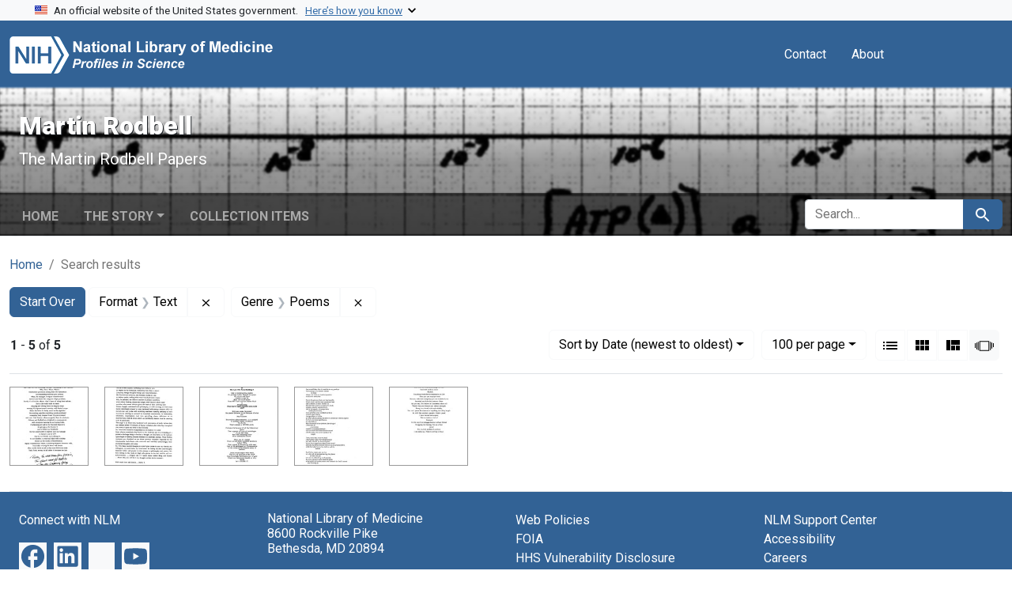

--- FILE ---
content_type: text/html; charset=utf-8
request_url: https://www.profiles.nlm.nih.gov/spotlight/gg/catalog?f%5Breadonly_format_ssim%5D%5B%5D=Text&f%5Breadonly_genre_ssim%5D%5B%5D=Poems&per_page=100&sort=readonly_date-yyyymmdd_ssim+desc&view=slideshow
body_size: 34262
content:

<!DOCTYPE html>
<html class="no-js" lang="en">
  <head>
    <meta charset="utf-8">
    <meta http-equiv="Content-Type" content="text/html; charset=utf-8">
    <meta name="viewport" content="width=device-width, initial-scale=1, shrink-to-fit=no">
    
    <title>Format: Text / Genre: Poems - Martin Rodbell - Profiles in Science Search Results</title>
    <link href="https://www.profiles.nlm.nih.gov/spotlight/gg/catalog/opensearch.xml" title="Format: Text / Genre: Poems - Martin Rodbell - Profiles in Science Search Results" type="application/opensearchdescription+xml" rel="search"/>
    <link rel="icon" type="image/x-icon" href="/assets/favicon-b8c01de62c74f0e46699ba411684c7102e20d583c37508a74752f5a737bd2a5c.ico" />
      <link rel="stylesheet" href="/assets/application-e3a6d6facba95d3c66eccd66ad0e2258ef520c85c529034ddb865830732f8264.css" />
    <script src="/assets/application-251feed19a2c17514b579c84da06ae0cbd7b0e9b658a43f3bb85a75d378a463e.js"></script>
    <meta name="csrf-param" content="authenticity_token" />
<meta name="csrf-token" content="i207MV6yP79UcncDe8EVzsofrZph6ccv5pxvmCyGE3MJGdgtekn4u9S7ZUG1NHobs6tMmVhlLitVidmDANC3Tw" />
      <meta name="blacklight-search-storage" content="server">
  <meta name="totalResults" content="5" />
<meta name="startIndex" content="0" />
<meta name="itemsPerPage" content="100" />

  <link rel="alternate" type="application/rss+xml" title="RSS for results" href="/spotlight/gg/catalog.rss?f%5Breadonly_format_ssim%5D%5B%5D=Text&amp;f%5Breadonly_genre_ssim%5D%5B%5D=Poems&amp;per_page=100&amp;sort=readonly_date-yyyymmdd_ssim+desc&amp;view=slideshow" />
  <link rel="alternate" type="application/atom+xml" title="Atom for results" href="/spotlight/gg/catalog.atom?f%5Breadonly_format_ssim%5D%5B%5D=Text&amp;f%5Breadonly_genre_ssim%5D%5B%5D=Poems&amp;per_page=100&amp;sort=readonly_date-yyyymmdd_ssim+desc&amp;view=slideshow" />
  <link rel="alternate" type="application/json" title="JSON" href="/spotlight/gg/catalog.json?f%5Breadonly_format_ssim%5D%5B%5D=Text&amp;f%5Breadonly_genre_ssim%5D%5B%5D=Poems&amp;per_page=100&amp;sort=readonly_date-yyyymmdd_ssim+desc&amp;view=slideshow" />

    
    <meta name="twitter:card" />
    
    <script>
//<![CDATA[
Spotlight.sirTrevorIcon = '/assets/spotlight/blocks/sir-trevor-icons-25cf56976d7d83fca7e0704a1f932a4eba86a1057fd45563d1d579f9b3c4f84b.svg'
//]]>
</script>
    
    
  <!-- Google Tag Manager -->
  <script>(function(w,d,s,l,i){w[l]=w[l]||[];w[l].push({'gtm.start': new Date().getTime(),event:'gtm.js'});var f=d.getElementsByTagName(s)[0], j=d.createElement(s),dl=l!='dataLayer'?'&l='+l:'';j.async=true;j.src='//www.googletagmanager.com/gtm.js?id='+i+dl;f.parentNode.insertBefore(j,f);})(window,document,'script','dataLayer','GTM-MT6MLL');</script>
  <!-- End Google Tag Manager -->
	
  </head>
  <body class="blacklight-catalog blacklight-catalog-index">
  <!-- Google Tag Manager -->
  <noscript><iframe src="//www.googletagmanager.com/ns.html?id=GTM-MT6MLL" height="0" width="0" style="display:none;visibility:hidden" title="googletagmanager"></iframe></noscript>
  <!-- End Google Tag Manager -->
    
    <div id="skip-link">
        <a class="btn btn-link bg-light sr-only sr-only-focusable visually-hidden-focusable" href="#search_field">Skip to search</a>
      <a class="btn btn-link bg-light sr-only sr-only-focusable visually-hidden-focusable" href="#main-container">Skip to main content</a>
        <a class="d-inline-flex py-2 px-3" href="#documents">Skip to first result</a>

    </div>

    <section class="govt-banner">
  <div class="container-fluid bg-secondary">
    <div class="container">
      <div class="accordion" id="uswdsbanner">
        <div class="accordion-item">
          <h2 class="accordion-header mb-0" id="headingOne">
            <button class="accordion-button shadow-none collapsed" type="button" data-bs-toggle="collapse" data-bs-target="#collapseOne" aria-expanded="true" aria-controls="collapseOne">
              <small> An official website of the United States government. &nbsp; <span class="bluelink">Here’s how you know</span></small>
            </button>
          </h2>
          <div id="collapseOne" class="accordion-collapse collapse" aria-labelledby="headingOne" data-bs-parent="#uswdsbanner">
            <div class="accordion-body">
              <div class="row">
                <div class="col-lg-6 col-md-12 col-12">
                  <p>
                    <img src="/images/icon-dot-gov.svg" class="img-fluid float-start pe-2 pb-4" alt="Govt building">
                    <strong>Official websites use .gov</strong>
                    <br> A <strong>.gov </strong>website belongs to an official government organization in the United States.
                  </p>
                </div>
                <div class="col-lg-6 col-md-12 col-12">
                  <p>
                    <img src="/images/icon-https.svg" class="img-fluid float-start pe-2 pb-4" alt="Secure accsess">
                    <strong>Secure .gov websites use HTTPS</strong>
                    <br> A <strong>lock ( <span class="icon-lock">
                        <svg xmlns="http://www.w3.org/2000/svg" width="14" height="16" viewBox="0 0 52 64" class="usa-banner__lock-image" role="img" aria-labelledby="banner-lock-title-default banner-lock-description-default" focusable="false">
                          <title id="banner-lock-title-default">Lock</title>
                          <desc id="banner-lock-description-default">A locked padlock</desc>
                          <path fill="#000000" fill-rule="evenodd" d="M26 0c10.493 0 19 8.507 19 19v9h3a4 4 0 0 1 4 4v28a4 4 0 0 1-4 4H4a4 4 0 0 1-4-4V32a4 4 0 0 1 4-4h3v-9C7 8.507 15.507 0 26 0zm0 8c-5.979 0-10.843 4.77-10.996 10.712L15 19v9h22v-9c0-6.075-4.925-11-11-11z" />
                        </svg>
                      </span> ) </strong> or <strong>https://</strong> means you’ve safely connected to the .gov website. Share sensitive information only on official, secure websites.
                  </p>
                </div>
              </div>
            </div>
          </div>
        </div>
      </div>
    </div>
  </div>
</section>
<nav class="navbar navbar-expand-md navbar-dark bg-primary topbar" role="navigation" aria-label="Utilities">
  <div class="container">
    <a class="navbar-brand" href="/">
      <img alt="NLM Profiles in Science logo" role="presentation" src="/assets/logo-1e2d70aea9c4abfa0c56be4597b0c7f604ffb862bd0510d8857ad1edcb70e818.png" />
</a>    <button class="navbar-toggler navbar-toggler-right" type="button" data-bs-toggle="collapse" data-bs-target="#user-util-collapse" aria-controls="user-util-collapse" aria-expanded="false" aria-label="Toggle navigation">
      <span class="navbar-toggler-icon"></span>
    </button>

    <div class="col-lg-5 col-md-7">
      
    </div>
  
    <div class="collapse navbar-collapse justify-content-md-end" id="user-util-collapse">
      
  <ul class="navbar-nav mr-auto me-auto">
      
    <li class="nav-item nav-link"><a class="nav-link" href="/contact">Contact</a>
</li>

    <li class="nav-item nav-link"> <a class="nav-link" href="/about">About</a></li>

  </ul>

<ul class="navbar-nav">
  
    <li class="nav-item">
      <!-- Intentionally left blank to hide sign in link -->
    </li>
</ul>

    </div>
  </div>
</nav>

    

<header class="masthead image-masthead ">
    <span class='background-container' style="background-image: url('https://iiif.nlm.nih.gov/iiif/2/nlm:nlmuid-101584917X22-pgimg-1/147,1983,2959,295/1800,180/0/default.jpg')"></span>
    <span class='background-container-gradient'></span>

  

  <div class="container site-title-container">
    <div class="site-title-wrapper">
        <h1 class="site-title h2">
          Martin Rodbell
        </h1>
          <small>The Martin Rodbell Papers</small>
    </div>
  </div>

      <div id="exhibit-navbar" class="exhibit-navbar navbar navbar-light navbar-expand-md" role="navigation" aria-label="Exhibit navigation">
  <div class="container flex-column flex-md-row">

    <ul class="navbar-nav mr-auto me-auto">
      <li class="nav-item "><a class="nav-link" href="/spotlight/gg">Home</a></li>
            <li class="nav-item dropdown">
      <a href="#" class="nav-link dropdown-toggle" data-toggle="dropdown" data-bs-toggle="dropdown">The Story</a>
      <ul class="dropdown-menu">
          <li><a class="dropdown-item" href="/spotlight/gg/feature/biographical-overview">Biographical Overview</a></li>
          <li><a class="dropdown-item" href="/spotlight/gg/feature/early">Early Work in Cellular Metabolism, 1956-1969</a></li>
          <li><a class="dropdown-item" href="/spotlight/gg/feature/discovery">Signal Transduction and the Discovery of G-Proteins, 1969-1980</a></li>
          <li><a class="dropdown-item" href="/spotlight/gg/feature/cells">Cells as &quot;Programmable Messengers,&quot; 1981-1994</a></li>
          <li><a class="dropdown-item" href="/spotlight/gg/feature/prize">The Nobel Prize and Other Awards</a></li>
          <li><a class="dropdown-item" href="/spotlight/gg/feature/additional-resources">Additional Resources</a></li>
          <li><a class="dropdown-item" href="/spotlight/gg/feature/glossary">Glossary</a></li>
      </ul>
    </li>

          <li class="nav-item "><a class="nav-link" href="/spotlight/gg/browse">Collection Items</a></li>

        
    </ul>
      <div class="navbar-right navbar-nav exhibit-search-form mt-3 mt-md-0">
        
        <search>
  <form class="search-query-form" action="https://www.profiles.nlm.nih.gov/spotlight/gg/catalog" accept-charset="UTF-8" method="get">
    <input type="hidden" name="per_page" value="100" autocomplete="off" />
<input type="hidden" name="sort" value="readonly_date-yyyymmdd_ssim desc" autocomplete="off" />
<input type="hidden" name="view" value="slideshow" autocomplete="off" />
<input type="hidden" name="exhibit_id" value="gg" autocomplete="off" />
<input type="hidden" name="f[readonly_format_ssim][]" value="Text" autocomplete="off" />
<input type="hidden" name="f[readonly_genre_ssim][]" value="Poems" autocomplete="off" />
    <div class="input-group">
      

        <input value="all_fields" autocomplete="off" type="hidden" name="search_field" id="search_field" />

      <label class="sr-only visually-hidden" for="q">search for</label>
        <input placeholder="Search..." class="search-q q form-control rounded-left rounded-start" aria-label="search for" type="search" name="q" id="q" />

      
      <button class="btn btn-primary search-btn" type="submit" id="search"><span class="visually-hidden-sm me-sm-1 submit-search-text">Search</span><span class="blacklight-icons blacklight-icons-search"><svg xmlns="http://www.w3.org/2000/svg" fill="currentColor" aria-hidden="true" width="24" height="24" viewBox="0 0 24 24">
  <path fill="none" d="M0 0h24v24H0V0z"/><path d="M15.5 14h-.79l-.28-.27C15.41 12.59 16 11.11 16 9.5 16 5.91 13.09 3 9.5 3S3 5.91 3 9.5 5.91 16 9.5 16c1.61 0 3.09-.59 4.23-1.57l.27.28v.79l5 4.99L20.49 19l-4.99-5zm-6 0C7.01 14 5 11.99 5 9.5S7.01 5 9.5 5 14 7.01 14 9.5 11.99 14 9.5 14z"/>
</svg>
</span></button>
    </div>
</form>
</search>

      </div>
  </div>
</div>



</header>

<div class="container breadcrumbs-container" role="navigation" aria-label="Breadcrumb">
  <div class="row">
    <div class="col-md-12">
      <nav>
        <ul class="breadcrumb list-unstyled d-flex">
          <li class="breadcrumb-item ">
              <a href="/spotlight/gg">Home</a>
          </li>
          <li class="breadcrumb-item active">
              Search results
          </li>
        </ul>
      </nav>
    </div>
  </div>
</div>


    

    <main id="main-container" class="container" role="main" aria-label="Main content">
        <!-- If there is only one search result, redirect to the resource page -->

<h1 class="sr-only visually-hidden top-content-title">Search</h1>

  <div id="appliedParams" class="clearfix constraints-container">
    <h2 class="sr-only visually-hidden">Search Constraints</h2>

  <a class="catalog_startOverLink btn btn-primary" href="/spotlight/gg/catalog?view=slideshow">Start Over</a>

    <span class="constraints-label sr-only visually-hidden">You searched for:</span>
    

    <span class="btn-group applied-filter constraint filter filter-readonly_format_ssim">
  <span class="constraint-value btn btn-outline-secondary">
      <span class="filter-name">Format</span>
      <span class="filter-value" title="Text">Text</span>
  </span>
    <a class="btn btn-outline-secondary remove" href="https://www.profiles.nlm.nih.gov/spotlight/gg/catalog?f%5Breadonly_genre_ssim%5D%5B%5D=Poems&amp;per_page=100&amp;sort=readonly_date-yyyymmdd_ssim+desc&amp;view=slideshow">
      <span class="blacklight-icons blacklight-icons-remove"><svg xmlns="http://www.w3.org/2000/svg" width="16" height="16" fill="currentColor" class="bi bi-x fs-4" viewBox="0 0 16 16">
  <path d="M4.646 4.646a.5.5 0 0 1 .708 0L8 7.293l2.646-2.647a.5.5 0 0 1 .708.708L8.707 8l2.647 2.646a.5.5 0 0 1-.708.708L8 8.707l-2.646 2.647a.5.5 0 0 1-.708-.708L7.293 8 4.646 5.354a.5.5 0 0 1 0-.708"/>
</svg>
</span>
      <span class="sr-only visually-hidden">Remove constraint Format: Text</span>
</a></span>

<span class="btn-group applied-filter constraint filter filter-readonly_genre_ssim">
  <span class="constraint-value btn btn-outline-secondary">
      <span class="filter-name">Genre</span>
      <span class="filter-value" title="Poems">Poems</span>
  </span>
    <a class="btn btn-outline-secondary remove" href="https://www.profiles.nlm.nih.gov/spotlight/gg/catalog?f%5Breadonly_format_ssim%5D%5B%5D=Text&amp;per_page=100&amp;sort=readonly_date-yyyymmdd_ssim+desc&amp;view=slideshow">
      <span class="blacklight-icons blacklight-icons-remove"><svg xmlns="http://www.w3.org/2000/svg" width="16" height="16" fill="currentColor" class="bi bi-x fs-4" viewBox="0 0 16 16">
  <path d="M4.646 4.646a.5.5 0 0 1 .708 0L8 7.293l2.646-2.647a.5.5 0 0 1 .708.708L8.707 8l2.647 2.646a.5.5 0 0 1-.708.708L8 8.707l-2.646 2.647a.5.5 0 0 1-.708-.708L7.293 8 4.646 5.354a.5.5 0 0 1 0-.708"/>
</svg>
</span>
      <span class="sr-only visually-hidden">Remove constraint Genre: Poems</span>
</a></span>



</div>



      <div class="row">
  <div class="col-md-12">
    <div id="main-flashes" class="">
      <div class="flash_messages">
    
    
    
    
</div>

    </div>
  </div>
</div>


      <div class="row">
        
    <section id="content" class="col-md-12">
      
  





<div id="sortAndPerPage" class="sort-pagination d-md-flex justify-content-between" role="navigation" aria-label="Results navigation">
  <nav class="paginate-section">
      <div class="page-links">
      <span class="page-entries">
        <strong>1</strong> - <strong>5</strong> of <strong>5</strong>
      </span>
    </div> 

</nav>

  <div class="search-widgets">
        <div id="sort-dropdown" class="btn-group sort-dropdown">
  <button name="button" type="submit" class="btn btn-outline-secondary dropdown-toggle" aria-expanded="false" data-toggle="dropdown" data-bs-toggle="dropdown">Sort<span class="d-none d-sm-inline"> by Date (newest to oldest)</span><span class="caret"></span></button>

  <div class="dropdown-menu">
      <a class="dropdown-item " href="/spotlight/gg/catalog?f%5Breadonly_format_ssim%5D%5B%5D=Text&amp;f%5Breadonly_genre_ssim%5D%5B%5D=Poems&amp;per_page=100&amp;sort=relevance&amp;view=slideshow">Relevance</a>
      <a class="dropdown-item " href="/spotlight/gg/catalog?f%5Breadonly_format_ssim%5D%5B%5D=Text&amp;f%5Breadonly_genre_ssim%5D%5B%5D=Poems&amp;per_page=100&amp;sort=readonly_title_ssim+asc&amp;view=slideshow">Title (A-Z)</a>
      <a class="dropdown-item " href="/spotlight/gg/catalog?f%5Breadonly_format_ssim%5D%5B%5D=Text&amp;f%5Breadonly_genre_ssim%5D%5B%5D=Poems&amp;per_page=100&amp;sort=readonly_title_ssim+desc&amp;view=slideshow">Title (Z-A)</a>
      <a class="dropdown-item " href="/spotlight/gg/catalog?f%5Breadonly_format_ssim%5D%5B%5D=Text&amp;f%5Breadonly_genre_ssim%5D%5B%5D=Poems&amp;per_page=100&amp;sort=readonly_date-yyyymmdd_ssim+asc&amp;view=slideshow">Date (oldest to newest)</a>
      <a class="dropdown-item active" aria-current="page" href="/spotlight/gg/catalog?f%5Breadonly_format_ssim%5D%5B%5D=Text&amp;f%5Breadonly_genre_ssim%5D%5B%5D=Poems&amp;per_page=100&amp;sort=readonly_date-yyyymmdd_ssim+desc&amp;view=slideshow">Date (newest to oldest)</a>
  </div>
</div>



      <span class="sr-only visually-hidden">Number of results to display per page</span>
<div id="per_page-dropdown" class="btn-group per_page-dropdown">
  <button name="button" type="submit" class="btn btn-outline-secondary dropdown-toggle" aria-expanded="false" data-toggle="dropdown" data-bs-toggle="dropdown">100<span class="sr-only visually-hidden"> per page</span><span class="d-none d-sm-inline"> per page</span><span class="caret"></span></button>

  <div class="dropdown-menu">
      <a class="dropdown-item " href="/spotlight/gg/catalog?f%5Breadonly_format_ssim%5D%5B%5D=Text&amp;f%5Breadonly_genre_ssim%5D%5B%5D=Poems&amp;per_page=10&amp;sort=readonly_date-yyyymmdd_ssim+desc&amp;view=slideshow">10<span class="sr-only visually-hidden"> per page</span></a>
      <a class="dropdown-item " href="/spotlight/gg/catalog?f%5Breadonly_format_ssim%5D%5B%5D=Text&amp;f%5Breadonly_genre_ssim%5D%5B%5D=Poems&amp;per_page=20&amp;sort=readonly_date-yyyymmdd_ssim+desc&amp;view=slideshow">20<span class="sr-only visually-hidden"> per page</span></a>
      <a class="dropdown-item " href="/spotlight/gg/catalog?f%5Breadonly_format_ssim%5D%5B%5D=Text&amp;f%5Breadonly_genre_ssim%5D%5B%5D=Poems&amp;per_page=50&amp;sort=readonly_date-yyyymmdd_ssim+desc&amp;view=slideshow">50<span class="sr-only visually-hidden"> per page</span></a>
      <a class="dropdown-item active" aria-current="page" href="/spotlight/gg/catalog?f%5Breadonly_format_ssim%5D%5B%5D=Text&amp;f%5Breadonly_genre_ssim%5D%5B%5D=Poems&amp;per_page=100&amp;sort=readonly_date-yyyymmdd_ssim+desc&amp;view=slideshow">100<span class="sr-only visually-hidden"> per page</span></a>
  </div>
</div>



      <div class="view-type">
  <span class="sr-only visually-hidden">View results as: </span>
  <div class="view-type-group btn-group">
      <a title="List" class="btn btn-outline-secondary btn-icon view-type-list " href="/spotlight/gg/catalog?f%5Breadonly_format_ssim%5D%5B%5D=Text&amp;f%5Breadonly_genre_ssim%5D%5B%5D=Poems&amp;per_page=100&amp;sort=readonly_date-yyyymmdd_ssim+desc&amp;view=list">
  <span class="blacklight-icons blacklight-icons-list"><svg xmlns="http://www.w3.org/2000/svg" fill="currentColor" aria-hidden="true" width="24" height="24" viewBox="0 0 24 24">
  <path d="M3 13h2v-2H3v2zm0 4h2v-2H3v2zm0-8h2V7H3v2zm4 4h14v-2H7v2zm0 4h14v-2H7v2zM7 7v2h14V7H7z"/><path d="M0 0h24v24H0z" fill="none"/>
</svg>
</span>
  <span class="caption">List</span>
</a>
      <a title="Gallery" class="btn btn-outline-secondary btn-icon view-type-gallery " href="/spotlight/gg/catalog?f%5Breadonly_format_ssim%5D%5B%5D=Text&amp;f%5Breadonly_genre_ssim%5D%5B%5D=Poems&amp;per_page=100&amp;sort=readonly_date-yyyymmdd_ssim+desc&amp;view=gallery">
  <span class="blacklight-icons blacklight-icons-gallery"><svg xmlns="http://www.w3.org/2000/svg" fill="currentColor" width="24" height="24" viewBox="0 0 24 24">
  <path fill="none" d="M0 0h24v24H0V0z"/><path d="M4 11h5V5H4v6zm0 7h5v-6H4v6zm6 0h5v-6h-5v6zm6 0h5v-6h-5v6zm-6-7h5V5h-5v6zm6-6v6h5V5h-5z"/>
</svg>
</span>
  <span class="caption">Gallery</span>
</a>
      <a title="Masonry" class="btn btn-outline-secondary btn-icon view-type-masonry " href="/spotlight/gg/catalog?f%5Breadonly_format_ssim%5D%5B%5D=Text&amp;f%5Breadonly_genre_ssim%5D%5B%5D=Poems&amp;per_page=100&amp;sort=readonly_date-yyyymmdd_ssim+desc&amp;view=masonry">
  <span class="blacklight-icons blacklight-icons-masonry"><svg xmlns="http://www.w3.org/2000/svg" fill="currentColor" width="24" height="24" viewBox="0 0 24 24">
  <path fill="none" d="M0 0h24v24H0V0z"/><path d="M10 18h5v-6h-5v6zm-6 0h5V5H4v13zm12 0h5v-6h-5v6zM10 5v6h11V5H10z"/>
</svg>
</span>
  <span class="caption">Masonry</span>
</a>
      <a title="Slideshow" aria-current="true" class="btn btn-outline-secondary btn-icon view-type-slideshow active" href="/spotlight/gg/catalog?f%5Breadonly_format_ssim%5D%5B%5D=Text&amp;f%5Breadonly_genre_ssim%5D%5B%5D=Poems&amp;per_page=100&amp;sort=readonly_date-yyyymmdd_ssim+desc&amp;view=slideshow">
  <span class="blacklight-icons blacklight-icons-slideshow"><svg xmlns="http://www.w3.org/2000/svg" fill="currentColor" width="24" height="24" viewBox="0 0 25 24">
  <path d="m1 9v6h-1v-6zm6-3h12v13h-13v-13zm11 1h-11v11h11zm-13 0v11h-1v-11zm-2 1v9h-1v-9zm18-1v11h-1v-11zm2 1v8h-1v-8zm2 1v5h-1v-5z"/>
</svg>
</span>
  <span class="caption">Slideshow</span>
</a>
  </div>
</div>


</div>
</div>


<h2 class="sr-only visually-hidden">Search Results</h2>

  
<div id="documents" class="documents-slideshow">
  <div class="grid">
    <div data-document-id="nlm-nlmuid-101584917x52-doc" data-document-counter="1" itemscope="itemscope" itemtype="http://schema.org/Thing" class="slideshow-preview-thumbnail   document document-position-1">
  
        <a data-context-method="post" data-turbo-prefetch="false" data-slide-to="0" data-bs-slide-to="0" data-toggle="modal" data-bs-toggle="modal" data-target="#slideshow-modal" data-bs-target="#slideshow-modal" class="thumbnail" href="/spotlight/gg/catalog/nlm:nlmuid-101584917X52-doc"><img alt="nlm:nlmuid-101584917X52-doc" src="https://collections.nlm.nih.gov/preview/nlm:nlmuid-101584917X52-doc" /></a>

  
</div><div data-document-id="nlm-nlmuid-101584917x6-doc" data-document-counter="2" itemscope="itemscope" itemtype="http://schema.org/Thing" class="slideshow-preview-thumbnail   document document-position-2">
  
        <a data-context-method="post" data-turbo-prefetch="false" data-slide-to="1" data-bs-slide-to="1" data-toggle="modal" data-bs-toggle="modal" data-target="#slideshow-modal" data-bs-target="#slideshow-modal" class="thumbnail" href="/spotlight/gg/catalog/nlm:nlmuid-101584917X6-doc"><img alt="nlm:nlmuid-101584917X6-doc" src="https://collections.nlm.nih.gov/preview/nlm:nlmuid-101584917X6-doc" /></a>

  
</div><div data-document-id="nlm-nlmuid-101584917x4-doc" data-document-counter="3" itemscope="itemscope" itemtype="http://schema.org/Thing" class="slideshow-preview-thumbnail   document document-position-3">
  
        <a data-context-method="post" data-turbo-prefetch="false" data-slide-to="2" data-bs-slide-to="2" data-toggle="modal" data-bs-toggle="modal" data-target="#slideshow-modal" data-bs-target="#slideshow-modal" class="thumbnail" href="/spotlight/gg/catalog/nlm:nlmuid-101584917X4-doc"><img alt="nlm:nlmuid-101584917X4-doc" src="https://collections.nlm.nih.gov/preview/nlm:nlmuid-101584917X4-doc" /></a>

  
</div><div data-document-id="nlm-nlmuid-101584917x5-doc" data-document-counter="4" itemscope="itemscope" itemtype="http://schema.org/Thing" class="slideshow-preview-thumbnail   document document-position-4">
  
        <a data-context-method="post" data-turbo-prefetch="false" data-slide-to="3" data-bs-slide-to="3" data-toggle="modal" data-bs-toggle="modal" data-target="#slideshow-modal" data-bs-target="#slideshow-modal" class="thumbnail" href="/spotlight/gg/catalog/nlm:nlmuid-101584917X5-doc"><img alt="nlm:nlmuid-101584917X5-doc" src="https://collections.nlm.nih.gov/preview/nlm:nlmuid-101584917X5-doc" /></a>

  
</div><div data-document-id="nlm-nlmuid-101584917x9-doc" data-document-counter="5" itemscope="itemscope" itemtype="http://schema.org/Thing" class="slideshow-preview-thumbnail   document document-position-5">
  
        <a data-context-method="post" data-turbo-prefetch="false" data-slide-to="4" data-bs-slide-to="4" data-toggle="modal" data-bs-toggle="modal" data-target="#slideshow-modal" data-bs-target="#slideshow-modal" class="thumbnail" href="/spotlight/gg/catalog/nlm:nlmuid-101584917X9-doc"><img alt="nlm:nlmuid-101584917X9-doc" src="https://collections.nlm.nih.gov/preview/nlm:nlmuid-101584917X9-doc" /></a>

  
</div>
  </div>

    <!-- Modal -->
  <div class="slideshow-modal modal fade" id="slideshow-modal" tabindex="-1" role="dialog" aria-labelledby="slideshow-modal-label" aria-hidden="true">
    <div class="modal-dialog modal-xl">
      <div class="modal-content">
        <div class="modal-header">
          <button type="button" class="blacklight-modal-close btn-close close btn-close-white" data-dismiss="modal" data-bs-dismiss="modal" aria-label="Close">
            <span aria-hidden="true" class="visually-hidden">&times;</span>
          </button>
        </div>
        <div class="modal-body">
          
    <div id="slideshow" class="slideshow-presenter">
      <!-- Wrapper for slides -->
      <div class="slideshow-inner">
        <div class="item active">
  <div class="frame">
      <a data-context-href="/catalog/nlm:nlmuid-101584917X52-doc/track?document_id=nlm%3Anlmuid-101584917X52-doc&amp;per_page=100&amp;search_id=1011979435" data-context-method="post" data-turbo-prefetch="false" href="/spotlight/gg/catalog/nlm:nlmuid-101584917X52-doc"><img alt="nlm:nlmuid-101584917X52-doc" src="https://collections.nlm.nih.gov/preview/nlm:nlmuid-101584917X52-doc" /></a>
      <div class="caption">
        <a data-context-href="/catalog/nlm:nlmuid-101584917X52-doc/track?counter=1&amp;document_id=nlm%3Anlmuid-101584917X52-doc&amp;per_page=100&amp;search_id=1011979435" data-context-method="post" data-turbo-prefetch="false" href="/spotlight/gg/catalog/nlm:nlmuid-101584917X52-doc">Nobel Banquet &#39;Speech&#39;</a>
      </div>

      <span class="counter">
        1 of 5
      </span>
  </div>
</div>
<div class="item">
  <div class="frame">
      <a data-context-href="/catalog/nlm:nlmuid-101584917X6-doc/track?document_id=nlm%3Anlmuid-101584917X6-doc&amp;per_page=100&amp;search_id=1011979435" data-context-method="post" data-turbo-prefetch="false" href="/spotlight/gg/catalog/nlm:nlmuid-101584917X6-doc"><img alt="nlm:nlmuid-101584917X6-doc" src="https://collections.nlm.nih.gov/preview/nlm:nlmuid-101584917X6-doc" /></a>
      <div class="caption">
        <a data-context-href="/catalog/nlm:nlmuid-101584917X6-doc/track?counter=2&amp;document_id=nlm%3Anlmuid-101584917X6-doc&amp;per_page=100&amp;search_id=1011979435" data-context-method="post" data-turbo-prefetch="false" href="/spotlight/gg/catalog/nlm:nlmuid-101584917X6-doc">To My Friends: Thoughts from &#39;On High&#39;</a>
      </div>

      <span class="counter">
        2 of 5
      </span>
  </div>
</div>
<div class="item">
  <div class="frame">
      <a data-context-href="/catalog/nlm:nlmuid-101584917X4-doc/track?document_id=nlm%3Anlmuid-101584917X4-doc&amp;per_page=100&amp;search_id=1011979435" data-context-method="post" data-turbo-prefetch="false" href="/spotlight/gg/catalog/nlm:nlmuid-101584917X4-doc"><img alt="nlm:nlmuid-101584917X4-doc" src="https://collections.nlm.nih.gov/preview/nlm:nlmuid-101584917X4-doc" /></a>
      <div class="caption">
        <a data-context-href="/catalog/nlm:nlmuid-101584917X4-doc/track?counter=3&amp;document_id=nlm%3Anlmuid-101584917X4-doc&amp;per_page=100&amp;search_id=1011979435" data-context-method="post" data-turbo-prefetch="false" href="/spotlight/gg/catalog/nlm:nlmuid-101584917X4-doc">The Final Farewell or The Last Ode from Building 6</a>
      </div>

      <span class="counter">
        3 of 5
      </span>
  </div>
</div>
<div class="item">
  <div class="frame">
      <a data-context-href="/catalog/nlm:nlmuid-101584917X5-doc/track?document_id=nlm%3Anlmuid-101584917X5-doc&amp;per_page=100&amp;search_id=1011979435" data-context-method="post" data-turbo-prefetch="false" href="/spotlight/gg/catalog/nlm:nlmuid-101584917X5-doc"><img alt="nlm:nlmuid-101584917X5-doc" src="https://collections.nlm.nih.gov/preview/nlm:nlmuid-101584917X5-doc" /></a>
      <div class="caption">
        <a data-context-href="/catalog/nlm:nlmuid-101584917X5-doc/track?counter=4&amp;document_id=nlm%3Anlmuid-101584917X5-doc&amp;per_page=100&amp;search_id=1011979435" data-context-method="post" data-turbo-prefetch="false" href="/spotlight/gg/catalog/nlm:nlmuid-101584917X5-doc">Farewell to Somerset, Hello Chapel Hill</a>
      </div>

      <span class="counter">
        4 of 5
      </span>
  </div>
</div>
<div class="item">
  <div class="frame">
      <a data-context-href="/catalog/nlm:nlmuid-101584917X9-doc/track?document_id=nlm%3Anlmuid-101584917X9-doc&amp;per_page=100&amp;search_id=1011979435" data-context-method="post" data-turbo-prefetch="false" href="/spotlight/gg/catalog/nlm:nlmuid-101584917X9-doc"><img alt="nlm:nlmuid-101584917X9-doc" src="https://collections.nlm.nih.gov/preview/nlm:nlmuid-101584917X9-doc" /></a>
      <div class="caption">
        <a data-context-href="/catalog/nlm:nlmuid-101584917X9-doc/track?counter=5&amp;document_id=nlm%3Anlmuid-101584917X9-doc&amp;per_page=100&amp;search_id=1011979435" data-context-method="post" data-turbo-prefetch="false" href="/spotlight/gg/catalog/nlm:nlmuid-101584917X9-doc">Godel&#39;s Theorem or Why I Am a Scientist</a>
      </div>

      <span class="counter">
        5 of 5
      </span>
  </div>
</div>

      </div>

      <!-- Controls -->
      <a class="left carousel-control prev" href="#slideshow" data-slide="prev" data-bs-slide="prev">
        <span class="blacklight-icons blacklight-icons-chevron_left" additional_options="label_context previous_image"><svg xmlns="http://www.w3.org/2000/svg" width="24" height="24" viewBox="0 0 24 24">
  <path fill="none" d="M0 0h24v24H0V0z"/><path d="M15.41 7.41L14 6l-6 6 6 6 1.41-1.41L10.83 12l4.58-4.59z"/>
</svg>
</span>
      </a>
      <a class="right carousel-control next" href="#slideshow" data-slide="next" data-bs-slide="next">
        <span class="blacklight-icons blacklight-icons-chevron_right" additional_options="label_context next_image"><svg xmlns="http://www.w3.org/2000/svg" width="24" height="24" viewBox="0 0 24 24">
  <path fill="none" d="M0 0h24v24H0V0z"/><path d="M10 6L8.59 7.41 13.17 12l-4.58 4.59L10 18l6-6-6-6z"/>
</svg>
</span>
      </a>

      <div class="controls text-center">
        <button class="btn btn-sm btn-link" data-behavior="pause-slideshow" aria-label="Pause slideshow">
        <span class="blacklight-icons blacklight-icons-pause_slideshow"><svg xmlns="http://www.w3.org/2000/svg" width="24" height="24" viewBox="0 0 24 24">
  <path d="M12 2C6.48 2 2 6.48 2 12s4.48 10 10 10 10-4.48 10-10S17.52 2 12 2zm-1 14H9V8h2v8zm4 0h-2V8h2v8z"></path>
</svg>
</span>
        </button>
        <button class="btn btn-sm btn-link" data-behavior="start-slideshow" aria-label="Start slideshow">
          <span class="blacklight-icons blacklight-icons-start_slideshow"><svg xmlns="http://www.w3.org/2000/svg" width="24" height="24" viewBox="0 0 24 24">
  <path d="M12 2C6.48 2 2 6.48 2 12s4.48 10 10 10 10-4.48 10-10S17.52 2 12 2zm-2 14.5v-9l6 4.5-6 4.5z"></path>
</svg>
</span>
        </button>
      </div>
    </div>

        </div>
      </div>
    </div>
  </div>
</div>





    </section>

      </div>
    </main>

    <footer class="footer bg-primary text-white">
  <div class="container-fluid">
    <div class="container pt-2">
      <div class="row mt-3">
        <div class="col-md-3 col-sm-6 col-6">
          <p><a href="https://www.nlm.nih.gov/socialmedia/index.html" class="text-white" id="anch_75">Connect with NLM</a></p>
          <ul class="list-inline social_media">
            <li class="list-inline-item"><a title="External link: please review our privacy policy." href="https://www.facebook.com/nationallibraryofmedicine"><img src="/images/facebook.svg" class="img-fluid bg-secondary" alt="Facebook"></a></li>
            <li class="list-inline-item"><a title="External link: please review our privacy policy." href="https://www.linkedin.com/company/national-library-of-medicine-nlm/"><img src="/images/linkedin.svg" class="img-fluid bg-secondary" alt="LinkedIn"></a></li>
            <li class="list-inline-item"><a title="External link: please review our privacy policy." href="https://x.com/NLM_NIH"><img src="/images/x.svg" class="img-fluid bg-secondary" alt="X (Formerly Twitter)"></a></li>
            <li class="list-inline-item"><a title="External link: please review our privacy policy." href="https://www.youtube.com/user/NLMNIH"><img src="/images/youtube.svg" class="img-fluid bg-secondary" alt="YouTube"></a></li>
          </ul>
        </div>
        <div class="col-md-3 col-sm-6 col-6">
          <p class="address_footer text-white">National Library of Medicine<br>
            <a href="//www.google.com/maps/place/8600+Rockville+Pike,+Bethesda,+MD+20894/@38.9959508,-77.101021,17z/data=!3m1!4b1!4m5!3m4!1s0x89b7c95e25765ddb:0x19156f88b27635b8!8m2!3d38.9959508!4d-77.0988323" class="text-white" id="anch_77">8600 Rockville Pike <br>Bethesda, MD 20894</a></p>
        </div>
        <div class="col-md-3 col-sm-6 col-6">
          <p><a href="//www.nlm.nih.gov/web_policies.html" class="text-white" id="anch_78">Web Policies</a><br>
            <a href="//www.nih.gov/institutes-nih/nih-office-director/office-communications-public-liaison/freedom-information-act-office" class="text-white" id="anch_79">FOIA</a><br>
            <a href="//www.hhs.gov/vulnerability-disclosure-policy/index.html" class="text-white" id="anch_80">HHS Vulnerability Disclosure</a></p>
        </div>
        <div class="col-md-3 col-sm-6 col-6">
          <p><a class="supportLink text-white" href="//support.nlm.nih.gov?from=https://www.profiles.nlm.nih.gov/spotlight/gg/catalog?f%5Breadonly_format_ssim%5D%5B%5D=Text&amp;f%5Breadonly_genre_ssim%5D%5B%5D=Poems&amp;per_page=100&amp;sort=readonly_date-yyyymmdd_ssim+desc&amp;view=slideshow" id="anch_81">NLM Support Center</a> <br>
            <a href="//www.nlm.nih.gov/accessibility.html" class="text-white" id="anch_82">Accessibility</a><br>
            <a href="//www.nlm.nih.gov/careers/careers.html" class="text-white" id="anch_83">Careers</a></p>
        </div>
      </div>
      <div class="row">
        <div class="col-lg-12">
          <p class="mt-2 text-center"> <a class="text-white" href="//www.nlm.nih.gov/" id="anch_84">NLM</a> | <a class="text-white" href="https://www.nih.gov/" id="anch_85">NIH</a> | <a class="text-white" href="https://www.hhs.gov/" id="anch_86">HHS</a> | <a class="text-white" href="https://www.usa.gov/" id="anch_87">USA.gov</a></p>
        </div>
      </div>
    </div>
  </div>
</footer>
    <dialog id="blacklight-modal" class="modal" data-turbo="false">
  <div class="modal-dialog modal-lg">
    <div class="modal-content">
    </div>
  </div>
</dialog>

  </body>
</html>
